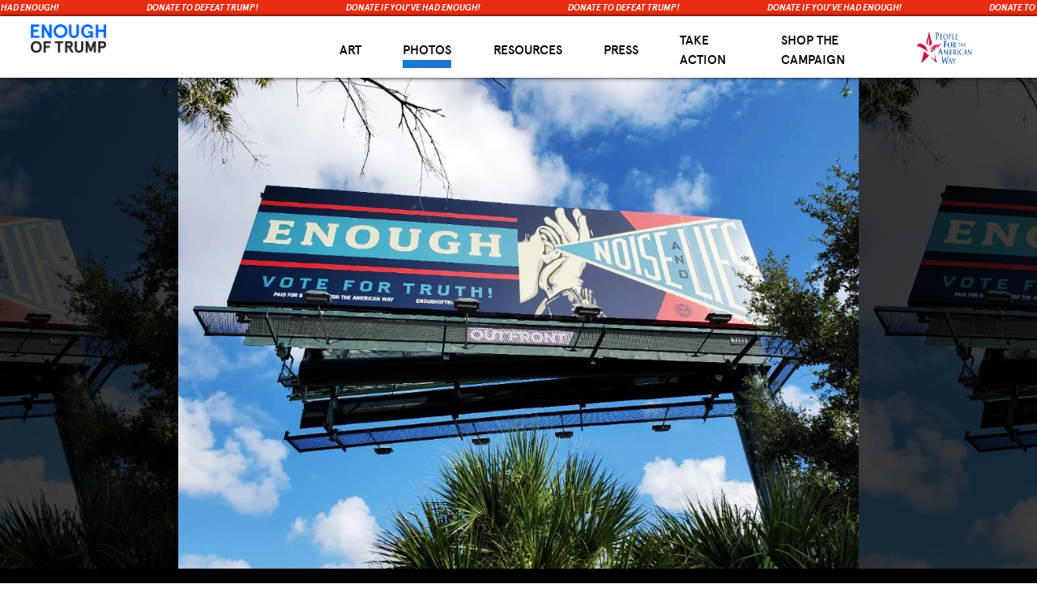

--- FILE ---
content_type: text/html; charset=UTF-8
request_url: https://enoughoftrump.org/gallery-billboard/shepard-fairey-orlando1/
body_size: 11051
content:
<!doctype html>
<html lang="en-US">
<head>
	<meta charset="UTF-8">
	<meta name="viewport" content="width=device-width, initial-scale=1">
  <link rel="profile" href="https://gmpg.org/xfn/11">

	<meta name='robots' content='index, follow, max-image-preview:large, max-snippet:-1, max-video-preview:-1' />

	<!-- This site is optimized with the Yoast SEO plugin v20.13 - https://yoast.com/wordpress/plugins/seo/ -->
	<title>Shepard Fairey - Orlando (Noise &amp; Lies) - ENOUGH OF TRUMP</title>
	<link rel="canonical" href="https://live-pfaw-enough.pantheonsite.io/gallery-billboard/shepard-fairey-orlando1/" />
	<meta property="og:locale" content="en_US" />
	<meta property="og:type" content="article" />
	<meta property="og:title" content="Shepard Fairey - Orlando (Noise &amp; Lies) - ENOUGH OF TRUMP" />
	<meta property="og:url" content="https://live-pfaw-enough.pantheonsite.io/gallery-billboard/shepard-fairey-orlando1/" />
	<meta property="og:site_name" content="ENOUGH OF TRUMP" />
	<meta property="article:modified_time" content="2020-10-30T18:31:51+00:00" />
	<meta property="og:image" content="https://live-pfaw-enough.pantheonsite.io/wp-content/uploads/2020/10/Billboard_Fairey1NoiseLies_Orlando.png" />
	<meta property="og:image:width" content="1024" />
	<meta property="og:image:height" content="768" />
	<meta property="og:image:type" content="image/png" />
	<meta name="twitter:card" content="summary_large_image" />
	<script type="application/ld+json" class="yoast-schema-graph">{"@context":"https://schema.org","@graph":[{"@type":"WebPage","@id":"https://live-pfaw-enough.pantheonsite.io/gallery-billboard/shepard-fairey-orlando1/","url":"https://live-pfaw-enough.pantheonsite.io/gallery-billboard/shepard-fairey-orlando1/","name":"Shepard Fairey - Orlando (Noise & Lies) - ENOUGH OF TRUMP","isPartOf":{"@id":"https://enoughoftrump.org/#website"},"primaryImageOfPage":{"@id":"https://live-pfaw-enough.pantheonsite.io/gallery-billboard/shepard-fairey-orlando1/#primaryimage"},"image":{"@id":"https://live-pfaw-enough.pantheonsite.io/gallery-billboard/shepard-fairey-orlando1/#primaryimage"},"thumbnailUrl":"https://enoughoftrump.org/wp-content/uploads/2020/10/Billboard_Fairey1NoiseLies_Orlando.png","datePublished":"2020-10-27T23:14:48+00:00","dateModified":"2020-10-30T18:31:51+00:00","breadcrumb":{"@id":"https://live-pfaw-enough.pantheonsite.io/gallery-billboard/shepard-fairey-orlando1/#breadcrumb"},"inLanguage":"en-US","potentialAction":[{"@type":"ReadAction","target":["https://live-pfaw-enough.pantheonsite.io/gallery-billboard/shepard-fairey-orlando1/"]}]},{"@type":"ImageObject","inLanguage":"en-US","@id":"https://live-pfaw-enough.pantheonsite.io/gallery-billboard/shepard-fairey-orlando1/#primaryimage","url":"https://enoughoftrump.org/wp-content/uploads/2020/10/Billboard_Fairey1NoiseLies_Orlando.png","contentUrl":"https://enoughoftrump.org/wp-content/uploads/2020/10/Billboard_Fairey1NoiseLies_Orlando.png","width":1024,"height":768},{"@type":"BreadcrumbList","@id":"https://live-pfaw-enough.pantheonsite.io/gallery-billboard/shepard-fairey-orlando1/#breadcrumb","itemListElement":[{"@type":"ListItem","position":1,"name":"Home","item":"https://enoughoftrump.org/"},{"@type":"ListItem","position":2,"name":"Gallery (Billboard)","item":"https://enoughoftrump.org/gallery-billboard/"},{"@type":"ListItem","position":3,"name":"Shepard Fairey &#8211; Orlando (Noise &#038; Lies)"}]},{"@type":"WebSite","@id":"https://enoughoftrump.org/#website","url":"https://enoughoftrump.org/","name":"ENOUGH OF TRUMP","description":"VOTE!","publisher":{"@id":"https://enoughoftrump.org/#organization"},"potentialAction":[{"@type":"SearchAction","target":{"@type":"EntryPoint","urlTemplate":"https://enoughoftrump.org/?s={search_term_string}"},"query-input":"required name=search_term_string"}],"inLanguage":"en-US"},{"@type":"Organization","@id":"https://enoughoftrump.org/#organization","name":"ENOUGH OF TRUMP","url":"https://enoughoftrump.org/","logo":{"@type":"ImageObject","inLanguage":"en-US","@id":"https://enoughoftrump.org/#/schema/logo/image/","url":"https://live-pfaw-enough.pantheonsite.io/wp-content/uploads/2020/07/enoughoftrump.png","contentUrl":"https://live-pfaw-enough.pantheonsite.io/wp-content/uploads/2020/07/enoughoftrump.png","width":1200,"height":630,"caption":"ENOUGH OF TRUMP"},"image":{"@id":"https://enoughoftrump.org/#/schema/logo/image/"}}]}</script>
	<!-- / Yoast SEO plugin. -->


<link rel='dns-prefetch' href='//enoughoftrump.org' />
<link rel="alternate" type="application/rss+xml" title="ENOUGH OF TRUMP &raquo; Feed" href="https://enoughoftrump.org/feed/" />
<link rel="alternate" type="application/rss+xml" title="ENOUGH OF TRUMP &raquo; Comments Feed" href="https://enoughoftrump.org/comments/feed/" />
<script type="text/javascript">
window._wpemojiSettings = {"baseUrl":"https:\/\/s.w.org\/images\/core\/emoji\/14.0.0\/72x72\/","ext":".png","svgUrl":"https:\/\/s.w.org\/images\/core\/emoji\/14.0.0\/svg\/","svgExt":".svg","source":{"concatemoji":"https:\/\/enoughoftrump.org\/wp-includes\/js\/wp-emoji-release.min.js?ver=6.3"}};
/*! This file is auto-generated */
!function(i,n){var o,s,e;function c(e){try{var t={supportTests:e,timestamp:(new Date).valueOf()};sessionStorage.setItem(o,JSON.stringify(t))}catch(e){}}function p(e,t,n){e.clearRect(0,0,e.canvas.width,e.canvas.height),e.fillText(t,0,0);var t=new Uint32Array(e.getImageData(0,0,e.canvas.width,e.canvas.height).data),r=(e.clearRect(0,0,e.canvas.width,e.canvas.height),e.fillText(n,0,0),new Uint32Array(e.getImageData(0,0,e.canvas.width,e.canvas.height).data));return t.every(function(e,t){return e===r[t]})}function u(e,t,n){switch(t){case"flag":return n(e,"\ud83c\udff3\ufe0f\u200d\u26a7\ufe0f","\ud83c\udff3\ufe0f\u200b\u26a7\ufe0f")?!1:!n(e,"\ud83c\uddfa\ud83c\uddf3","\ud83c\uddfa\u200b\ud83c\uddf3")&&!n(e,"\ud83c\udff4\udb40\udc67\udb40\udc62\udb40\udc65\udb40\udc6e\udb40\udc67\udb40\udc7f","\ud83c\udff4\u200b\udb40\udc67\u200b\udb40\udc62\u200b\udb40\udc65\u200b\udb40\udc6e\u200b\udb40\udc67\u200b\udb40\udc7f");case"emoji":return!n(e,"\ud83e\udef1\ud83c\udffb\u200d\ud83e\udef2\ud83c\udfff","\ud83e\udef1\ud83c\udffb\u200b\ud83e\udef2\ud83c\udfff")}return!1}function f(e,t,n){var r="undefined"!=typeof WorkerGlobalScope&&self instanceof WorkerGlobalScope?new OffscreenCanvas(300,150):i.createElement("canvas"),a=r.getContext("2d",{willReadFrequently:!0}),o=(a.textBaseline="top",a.font="600 32px Arial",{});return e.forEach(function(e){o[e]=t(a,e,n)}),o}function t(e){var t=i.createElement("script");t.src=e,t.defer=!0,i.head.appendChild(t)}"undefined"!=typeof Promise&&(o="wpEmojiSettingsSupports",s=["flag","emoji"],n.supports={everything:!0,everythingExceptFlag:!0},e=new Promise(function(e){i.addEventListener("DOMContentLoaded",e,{once:!0})}),new Promise(function(t){var n=function(){try{var e=JSON.parse(sessionStorage.getItem(o));if("object"==typeof e&&"number"==typeof e.timestamp&&(new Date).valueOf()<e.timestamp+604800&&"object"==typeof e.supportTests)return e.supportTests}catch(e){}return null}();if(!n){if("undefined"!=typeof Worker&&"undefined"!=typeof OffscreenCanvas&&"undefined"!=typeof URL&&URL.createObjectURL&&"undefined"!=typeof Blob)try{var e="postMessage("+f.toString()+"("+[JSON.stringify(s),u.toString(),p.toString()].join(",")+"));",r=new Blob([e],{type:"text/javascript"}),a=new Worker(URL.createObjectURL(r),{name:"wpTestEmojiSupports"});return void(a.onmessage=function(e){c(n=e.data),a.terminate(),t(n)})}catch(e){}c(n=f(s,u,p))}t(n)}).then(function(e){for(var t in e)n.supports[t]=e[t],n.supports.everything=n.supports.everything&&n.supports[t],"flag"!==t&&(n.supports.everythingExceptFlag=n.supports.everythingExceptFlag&&n.supports[t]);n.supports.everythingExceptFlag=n.supports.everythingExceptFlag&&!n.supports.flag,n.DOMReady=!1,n.readyCallback=function(){n.DOMReady=!0}}).then(function(){return e}).then(function(){var e;n.supports.everything||(n.readyCallback(),(e=n.source||{}).concatemoji?t(e.concatemoji):e.wpemoji&&e.twemoji&&(t(e.twemoji),t(e.wpemoji)))}))}((window,document),window._wpemojiSettings);
</script>
<style type="text/css">
img.wp-smiley,
img.emoji {
	display: inline !important;
	border: none !important;
	box-shadow: none !important;
	height: 1em !important;
	width: 1em !important;
	margin: 0 0.07em !important;
	vertical-align: -0.1em !important;
	background: none !important;
	padding: 0 !important;
}
</style>
	<link rel='stylesheet' id='wp-block-library-css' href='https://enoughoftrump.org/wp-includes/css/dist/block-library/style.min.css?ver=6.3' type='text/css' media='all' />
<style id='classic-theme-styles-inline-css' type='text/css'>
/*! This file is auto-generated */
.wp-block-button__link{color:#fff;background-color:#32373c;border-radius:9999px;box-shadow:none;text-decoration:none;padding:calc(.667em + 2px) calc(1.333em + 2px);font-size:1.125em}.wp-block-file__button{background:#32373c;color:#fff;text-decoration:none}
</style>
<style id='global-styles-inline-css' type='text/css'>
body{--wp--preset--color--black: #000000;--wp--preset--color--cyan-bluish-gray: #abb8c3;--wp--preset--color--white: #ffffff;--wp--preset--color--pale-pink: #f78da7;--wp--preset--color--vivid-red: #cf2e2e;--wp--preset--color--luminous-vivid-orange: #ff6900;--wp--preset--color--luminous-vivid-amber: #fcb900;--wp--preset--color--light-green-cyan: #7bdcb5;--wp--preset--color--vivid-green-cyan: #00d084;--wp--preset--color--pale-cyan-blue: #8ed1fc;--wp--preset--color--vivid-cyan-blue: #0693e3;--wp--preset--color--vivid-purple: #9b51e0;--wp--preset--color--enough-blue: #0067FF;--wp--preset--color--enough-black: #000;--wp--preset--color--enough-white: #ffffff;--wp--preset--gradient--vivid-cyan-blue-to-vivid-purple: linear-gradient(135deg,rgba(6,147,227,1) 0%,rgb(155,81,224) 100%);--wp--preset--gradient--light-green-cyan-to-vivid-green-cyan: linear-gradient(135deg,rgb(122,220,180) 0%,rgb(0,208,130) 100%);--wp--preset--gradient--luminous-vivid-amber-to-luminous-vivid-orange: linear-gradient(135deg,rgba(252,185,0,1) 0%,rgba(255,105,0,1) 100%);--wp--preset--gradient--luminous-vivid-orange-to-vivid-red: linear-gradient(135deg,rgba(255,105,0,1) 0%,rgb(207,46,46) 100%);--wp--preset--gradient--very-light-gray-to-cyan-bluish-gray: linear-gradient(135deg,rgb(238,238,238) 0%,rgb(169,184,195) 100%);--wp--preset--gradient--cool-to-warm-spectrum: linear-gradient(135deg,rgb(74,234,220) 0%,rgb(151,120,209) 20%,rgb(207,42,186) 40%,rgb(238,44,130) 60%,rgb(251,105,98) 80%,rgb(254,248,76) 100%);--wp--preset--gradient--blush-light-purple: linear-gradient(135deg,rgb(255,206,236) 0%,rgb(152,150,240) 100%);--wp--preset--gradient--blush-bordeaux: linear-gradient(135deg,rgb(254,205,165) 0%,rgb(254,45,45) 50%,rgb(107,0,62) 100%);--wp--preset--gradient--luminous-dusk: linear-gradient(135deg,rgb(255,203,112) 0%,rgb(199,81,192) 50%,rgb(65,88,208) 100%);--wp--preset--gradient--pale-ocean: linear-gradient(135deg,rgb(255,245,203) 0%,rgb(182,227,212) 50%,rgb(51,167,181) 100%);--wp--preset--gradient--electric-grass: linear-gradient(135deg,rgb(202,248,128) 0%,rgb(113,206,126) 100%);--wp--preset--gradient--midnight: linear-gradient(135deg,rgb(2,3,129) 0%,rgb(40,116,252) 100%);--wp--preset--font-size--small: 13px;--wp--preset--font-size--medium: 20px;--wp--preset--font-size--large: 36px;--wp--preset--font-size--x-large: 42px;--wp--preset--spacing--20: 0.44rem;--wp--preset--spacing--30: 0.67rem;--wp--preset--spacing--40: 1rem;--wp--preset--spacing--50: 1.5rem;--wp--preset--spacing--60: 2.25rem;--wp--preset--spacing--70: 3.38rem;--wp--preset--spacing--80: 5.06rem;--wp--preset--shadow--natural: 6px 6px 9px rgba(0, 0, 0, 0.2);--wp--preset--shadow--deep: 12px 12px 50px rgba(0, 0, 0, 0.4);--wp--preset--shadow--sharp: 6px 6px 0px rgba(0, 0, 0, 0.2);--wp--preset--shadow--outlined: 6px 6px 0px -3px rgba(255, 255, 255, 1), 6px 6px rgba(0, 0, 0, 1);--wp--preset--shadow--crisp: 6px 6px 0px rgba(0, 0, 0, 1);}:where(.is-layout-flex){gap: 0.5em;}:where(.is-layout-grid){gap: 0.5em;}body .is-layout-flow > .alignleft{float: left;margin-inline-start: 0;margin-inline-end: 2em;}body .is-layout-flow > .alignright{float: right;margin-inline-start: 2em;margin-inline-end: 0;}body .is-layout-flow > .aligncenter{margin-left: auto !important;margin-right: auto !important;}body .is-layout-constrained > .alignleft{float: left;margin-inline-start: 0;margin-inline-end: 2em;}body .is-layout-constrained > .alignright{float: right;margin-inline-start: 2em;margin-inline-end: 0;}body .is-layout-constrained > .aligncenter{margin-left: auto !important;margin-right: auto !important;}body .is-layout-constrained > :where(:not(.alignleft):not(.alignright):not(.alignfull)){max-width: var(--wp--style--global--content-size);margin-left: auto !important;margin-right: auto !important;}body .is-layout-constrained > .alignwide{max-width: var(--wp--style--global--wide-size);}body .is-layout-flex{display: flex;}body .is-layout-flex{flex-wrap: wrap;align-items: center;}body .is-layout-flex > *{margin: 0;}body .is-layout-grid{display: grid;}body .is-layout-grid > *{margin: 0;}:where(.wp-block-columns.is-layout-flex){gap: 2em;}:where(.wp-block-columns.is-layout-grid){gap: 2em;}:where(.wp-block-post-template.is-layout-flex){gap: 1.25em;}:where(.wp-block-post-template.is-layout-grid){gap: 1.25em;}.has-black-color{color: var(--wp--preset--color--black) !important;}.has-cyan-bluish-gray-color{color: var(--wp--preset--color--cyan-bluish-gray) !important;}.has-white-color{color: var(--wp--preset--color--white) !important;}.has-pale-pink-color{color: var(--wp--preset--color--pale-pink) !important;}.has-vivid-red-color{color: var(--wp--preset--color--vivid-red) !important;}.has-luminous-vivid-orange-color{color: var(--wp--preset--color--luminous-vivid-orange) !important;}.has-luminous-vivid-amber-color{color: var(--wp--preset--color--luminous-vivid-amber) !important;}.has-light-green-cyan-color{color: var(--wp--preset--color--light-green-cyan) !important;}.has-vivid-green-cyan-color{color: var(--wp--preset--color--vivid-green-cyan) !important;}.has-pale-cyan-blue-color{color: var(--wp--preset--color--pale-cyan-blue) !important;}.has-vivid-cyan-blue-color{color: var(--wp--preset--color--vivid-cyan-blue) !important;}.has-vivid-purple-color{color: var(--wp--preset--color--vivid-purple) !important;}.has-black-background-color{background-color: var(--wp--preset--color--black) !important;}.has-cyan-bluish-gray-background-color{background-color: var(--wp--preset--color--cyan-bluish-gray) !important;}.has-white-background-color{background-color: var(--wp--preset--color--white) !important;}.has-pale-pink-background-color{background-color: var(--wp--preset--color--pale-pink) !important;}.has-vivid-red-background-color{background-color: var(--wp--preset--color--vivid-red) !important;}.has-luminous-vivid-orange-background-color{background-color: var(--wp--preset--color--luminous-vivid-orange) !important;}.has-luminous-vivid-amber-background-color{background-color: var(--wp--preset--color--luminous-vivid-amber) !important;}.has-light-green-cyan-background-color{background-color: var(--wp--preset--color--light-green-cyan) !important;}.has-vivid-green-cyan-background-color{background-color: var(--wp--preset--color--vivid-green-cyan) !important;}.has-pale-cyan-blue-background-color{background-color: var(--wp--preset--color--pale-cyan-blue) !important;}.has-vivid-cyan-blue-background-color{background-color: var(--wp--preset--color--vivid-cyan-blue) !important;}.has-vivid-purple-background-color{background-color: var(--wp--preset--color--vivid-purple) !important;}.has-black-border-color{border-color: var(--wp--preset--color--black) !important;}.has-cyan-bluish-gray-border-color{border-color: var(--wp--preset--color--cyan-bluish-gray) !important;}.has-white-border-color{border-color: var(--wp--preset--color--white) !important;}.has-pale-pink-border-color{border-color: var(--wp--preset--color--pale-pink) !important;}.has-vivid-red-border-color{border-color: var(--wp--preset--color--vivid-red) !important;}.has-luminous-vivid-orange-border-color{border-color: var(--wp--preset--color--luminous-vivid-orange) !important;}.has-luminous-vivid-amber-border-color{border-color: var(--wp--preset--color--luminous-vivid-amber) !important;}.has-light-green-cyan-border-color{border-color: var(--wp--preset--color--light-green-cyan) !important;}.has-vivid-green-cyan-border-color{border-color: var(--wp--preset--color--vivid-green-cyan) !important;}.has-pale-cyan-blue-border-color{border-color: var(--wp--preset--color--pale-cyan-blue) !important;}.has-vivid-cyan-blue-border-color{border-color: var(--wp--preset--color--vivid-cyan-blue) !important;}.has-vivid-purple-border-color{border-color: var(--wp--preset--color--vivid-purple) !important;}.has-vivid-cyan-blue-to-vivid-purple-gradient-background{background: var(--wp--preset--gradient--vivid-cyan-blue-to-vivid-purple) !important;}.has-light-green-cyan-to-vivid-green-cyan-gradient-background{background: var(--wp--preset--gradient--light-green-cyan-to-vivid-green-cyan) !important;}.has-luminous-vivid-amber-to-luminous-vivid-orange-gradient-background{background: var(--wp--preset--gradient--luminous-vivid-amber-to-luminous-vivid-orange) !important;}.has-luminous-vivid-orange-to-vivid-red-gradient-background{background: var(--wp--preset--gradient--luminous-vivid-orange-to-vivid-red) !important;}.has-very-light-gray-to-cyan-bluish-gray-gradient-background{background: var(--wp--preset--gradient--very-light-gray-to-cyan-bluish-gray) !important;}.has-cool-to-warm-spectrum-gradient-background{background: var(--wp--preset--gradient--cool-to-warm-spectrum) !important;}.has-blush-light-purple-gradient-background{background: var(--wp--preset--gradient--blush-light-purple) !important;}.has-blush-bordeaux-gradient-background{background: var(--wp--preset--gradient--blush-bordeaux) !important;}.has-luminous-dusk-gradient-background{background: var(--wp--preset--gradient--luminous-dusk) !important;}.has-pale-ocean-gradient-background{background: var(--wp--preset--gradient--pale-ocean) !important;}.has-electric-grass-gradient-background{background: var(--wp--preset--gradient--electric-grass) !important;}.has-midnight-gradient-background{background: var(--wp--preset--gradient--midnight) !important;}.has-small-font-size{font-size: var(--wp--preset--font-size--small) !important;}.has-medium-font-size{font-size: var(--wp--preset--font-size--medium) !important;}.has-large-font-size{font-size: var(--wp--preset--font-size--large) !important;}.has-x-large-font-size{font-size: var(--wp--preset--font-size--x-large) !important;}
.wp-block-navigation a:where(:not(.wp-element-button)){color: inherit;}
:where(.wp-block-post-template.is-layout-flex){gap: 1.25em;}:where(.wp-block-post-template.is-layout-grid){gap: 1.25em;}
:where(.wp-block-columns.is-layout-flex){gap: 2em;}:where(.wp-block-columns.is-layout-grid){gap: 2em;}
.wp-block-pullquote{font-size: 1.5em;line-height: 1.6;}
</style>
<link rel='stylesheet' id='enough-style-css' href='https://enoughoftrump.org/wp-content/themes/enough/style.css?ver=6.3' type='text/css' media='all' />
<script type='text/javascript' src='https://enoughoftrump.org/wp-includes/js/jquery/jquery.min.js?ver=3.7.0' id='jquery-core-js'></script>
<script type='text/javascript' src='https://enoughoftrump.org/wp-includes/js/jquery/jquery-migrate.min.js?ver=3.4.1' id='jquery-migrate-js'></script>
<link rel="https://api.w.org/" href="https://enoughoftrump.org/wp-json/" /><link rel="alternate" type="application/json" href="https://enoughoftrump.org/wp-json/wp/v2/gallery-billboard/518" /><link rel="EditURI" type="application/rsd+xml" title="RSD" href="https://enoughoftrump.org/xmlrpc.php?rsd" />
<meta name="generator" content="WordPress 6.3" />
<link rel='shortlink' href='https://enoughoftrump.org/?p=518' />
<link rel="alternate" type="application/json+oembed" href="https://enoughoftrump.org/wp-json/oembed/1.0/embed?url=https%3A%2F%2Fenoughoftrump.org%2Fgallery-billboard%2Fshepard-fairey-orlando1%2F" />
<link rel="alternate" type="text/xml+oembed" href="https://enoughoftrump.org/wp-json/oembed/1.0/embed?url=https%3A%2F%2Fenoughoftrump.org%2Fgallery-billboard%2Fshepard-fairey-orlando1%2F&#038;format=xml" />
		<style type="text/css">
					.site-title,
			.site-description {
				position: absolute;
				clip: rect(1px, 1px, 1px, 1px);
			}
				</style>
		<style type="text/css">.blue-message {
background: none repeat scroll 0 0 #3399ff;
color: #ffffff;
text-shadow: none;
font-size: 14px;
line-height: 24px;
padding: 10px;
} 
.green-message {
background: none repeat scroll 0 0 #8cc14c;
color: #ffffff;
text-shadow: none;
font-size: 14px;
line-height: 24px;
padding: 10px;
} 
.orange-message {
background: none repeat scroll 0 0 #faa732;
color: #ffffff;
text-shadow: none;
font-size: 14px;
line-height: 24px;
padding: 10px;
} 
.red-message {
background: none repeat scroll 0 0 #da4d31;
color: #ffffff;
text-shadow: none;
font-size: 14px;
line-height: 24px;
padding: 10px;
} 
.grey-message {
background: none repeat scroll 0 0 #53555c;
color: #ffffff;
text-shadow: none;
font-size: 14px;
line-height: 24px;
padding: 10px;
} 
.left-block {
background: none repeat scroll 0 0px, radial-gradient(ellipse at center center, #ffffff 0%, #f2f2f2 100%) repeat scroll 0 0 rgba(0, 0, 0, 0);
color: #8b8e97;
padding: 10px;
margin: 10px;
float: left;
} 
.right-block {
background: none repeat scroll 0 0px, radial-gradient(ellipse at center center, #ffffff 0%, #f2f2f2 100%) repeat scroll 0 0 rgba(0, 0, 0, 0);
color: #8b8e97;
padding: 10px;
margin: 10px;
float: right;
} 
.blockquotes {
background: none;
border-left: 5px solid #f1f1f1;
color: #8B8E97;
font-size: 14px;
font-style: italic;
line-height: 22px;
padding-left: 15px;
padding: 10px;
width: 60%;
float: left;
} 
</style><link rel="icon" href="https://enoughoftrump.org/wp-content/uploads/2020/07/favicon.ico" sizes="32x32" />
<link rel="icon" href="https://enoughoftrump.org/wp-content/uploads/2020/07/favicon.ico" sizes="192x192" />
<link rel="apple-touch-icon" href="https://enoughoftrump.org/wp-content/uploads/2020/07/favicon.ico" />
<meta name="msapplication-TileImage" content="https://enoughoftrump.org/wp-content/uploads/2020/07/favicon.ico" />
  <!-- Global site tag (gtag.js) - Google Analytics -->
<script async src="https://www.googletagmanager.com/gtag/js?id=UA-169192255-1"></script>
<script>
  window.dataLayer = window.dataLayer || [];
  function gtag(){dataLayer.push(arguments);}
  gtag('js', new Date());

  gtag('config', 'UA-169192255-1');
</script>
</head>

<body class="gallery-billboard-template-default single single-gallery-billboard postid-518 wp-custom-logo no-sidebar">
<div id="page" class="site">
	<a class="skip-link screen-reader-text" href="#content">Skip to content</a>

	<header id="masthead" class="site-header">
  <a class="donate-link" href="https://act.pfaw.org/donate/enough_campaign_alldonations/" target="_blank">
  <div class="donate-ticker apercu-bold-italic">
  <div class="tick">DONATE TO DEFEAT TRUMP!</div>
    <div class="tick">DONATE IF YOU’VE HAD ENOUGH!</div>
    <div class="tick">DONATE TO DEFEAT TRUMP!</div>
    <div class="tick">DONATE IF YOU’VE HAD ENOUGH!</div>
    <div class="tick">DONATE TO DEFEAT TRUMP!</div>
    <div class="tick">DONATE IF YOU’VE HAD ENOUGH!</div>
    <div class="tick">DONATE TO DEFEAT TRUMP!</div>
    <div class="tick">DONATE IF YOU’VE HAD ENOUGH!</div>
    <div class="tick">DONATE TO DEFEAT TRUMP!</div>
    <div class="tick">DONATE IF YOU’VE HAD ENOUGH!</div>
    <div class="tick">DONATE TO DEFEAT TRUMP!</div>
    <div class="tick">DONATE IF YOU’VE HAD ENOUGH!</div>
    <div class="tick">DONATE TO DEFEAT TRUMP!</div>
    <div class="tick">DONATE IF YOU’VE HAD ENOUGH!</div>
    <div class="tick">DONATE TO DEFEAT TRUMP!</div>
    <div class="tick">DONATE IF YOU’VE HAD ENOUGH!</div>
    <div class="tick">DONATE TO DEFEAT TRUMP!</div>
    <div class="tick">DONATE IF YOU’VE HAD ENOUGH!</div>
    <div class="tick">DONATE TO DEFEAT TRUMP!</div>
    <div class="tick">DONATE IF YOU’VE HAD ENOUGH!</div>
  </div>
</a>
  <div class="nav-bar">
    <div class="site-logo"><a href="https://enoughoftrump.org/" class="custom-logo-link" rel="home"><img width="1793" height="683" src="https://enoughoftrump.org/wp-content/uploads/2020/06/enough_logo_refresh.png" class="custom-logo" alt="ENOUGH OF TRUMP" decoding="async" fetchpriority="high" srcset="https://enoughoftrump.org/wp-content/uploads/2020/06/enough_logo_refresh.png 1793w, https://enoughoftrump.org/wp-content/uploads/2020/06/enough_logo_refresh-300x114.png 300w, https://enoughoftrump.org/wp-content/uploads/2020/06/enough_logo_refresh-1024x390.png 1024w, https://enoughoftrump.org/wp-content/uploads/2020/06/enough_logo_refresh-150x57.png 150w, https://enoughoftrump.org/wp-content/uploads/2020/06/enough_logo_refresh-768x293.png 768w, https://enoughoftrump.org/wp-content/uploads/2020/06/enough_logo_refresh-1536x585.png 1536w" sizes="(max-width: 1793px) 100vw, 1793px" /></a></div>
		<nav id="site-navigation" class="main-navigation navbar navbar-expand-lg">
          <div class="menu-main-container"><ul id="menu-main" class="primary"><li id="menu-item-353" class="menu-item menu-item-type-post_type menu-item-object-page menu-item-home menu-item-353"><a href="https://enoughoftrump.org/">Home</a></li>
<li id="menu-item-64" class="menu-item menu-item-type-custom menu-item-object-custom menu-item-64"><a href="/gallery">ART</a></li>
<li id="menu-item-548" class="menu-item menu-item-type-custom menu-item-object-custom menu-item-548 current-menu-item"><a href="/gallery-billboard">PHOTOS</a></li>
<li id="menu-item-61" class="menu-item menu-item-type-post_type menu-item-object-page menu-item-61"><a href="https://enoughoftrump.org/resources/">Resources</a></li>
<li id="menu-item-490" class="menu-item menu-item-type-post_type menu-item-object-page menu-item-490"><a href="https://enoughoftrump.org/press/">Press</a></li>
<li id="menu-item-60" class="menu-item menu-item-type-post_type menu-item-object-page menu-item-60"><a href="https://enoughoftrump.org/take-action/">Take Action</a></li>
<li id="menu-item-63" class="menu-item menu-item-type-custom menu-item-object-custom menu-item-63"><a href="https://enoughoftrump.myshopify.com/">Shop The Campaign</a></li>
<li id="menu-item-389" class="menu-item menu-item-type-custom menu-item-object-custom menu-item-389"><a href="https://pfaw.org"><img style="margin-top: -16px;     height: 40px;     margin-bottom: -5px;" src="https://enoughoftrump.org/wp-content/uploads/2020/06/PFAW_logo.png" /></a></li>
</ul></div>		
    </nav><!-- #site-navigation -->

    <button class="navbar-toggler" type="button" data-toggle="collapse" data-target="#mobile-menu-wrap" aria-controls="mobile-menu-wrap" aria-expanded="false" aria-label="Toggle navigation">
      <span class="toggler-box">
        <span class="toggler-inner"></span>
      </span>
    </button>
      
</div>
  </header><!-- #masthead -->
<div id="mobile-menu-wrap" class="collapse navbar-collapse">

  <div id="primary-menu-wrap" class="menu-main-container"><ul id="primary-menu" class="navbar-nav ml-auto"><li class="menu-item menu-item-type-post_type menu-item-object-page menu-item-home menu-item-353"><a href="https://enoughoftrump.org/">Home</a></li>
<li class="menu-item menu-item-type-custom menu-item-object-custom menu-item-64"><a href="/gallery">ART</a></li>
<li class="menu-item menu-item-type-custom menu-item-object-custom menu-item-548 current-menu-item"><a href="/gallery-billboard">PHOTOS</a></li>
<li class="menu-item menu-item-type-post_type menu-item-object-page menu-item-61"><a href="https://enoughoftrump.org/resources/">Resources</a></li>
<li class="menu-item menu-item-type-post_type menu-item-object-page menu-item-490"><a href="https://enoughoftrump.org/press/">Press</a></li>
<li class="menu-item menu-item-type-post_type menu-item-object-page menu-item-60"><a href="https://enoughoftrump.org/take-action/">Take Action</a></li>
<li class="menu-item menu-item-type-custom menu-item-object-custom menu-item-63"><a href="https://enoughoftrump.myshopify.com/">Shop The Campaign</a></li>
<li class="menu-item menu-item-type-custom menu-item-object-custom menu-item-389"><a href="https://pfaw.org"><img style="margin-top: -16px;     height: 40px;     margin-bottom: -5px;" src="https://enoughoftrump.org/wp-content/uploads/2020/06/PFAW_logo.png" /></a></li>
</ul></div>      <div class="mobile-extra-nav">
      <section id="custom_html-4" class="widget_text widget widget_custom_html"><div class="textwidget custom-html-widget">	<div class="share-btns">
 <a href="https://www.facebook.com" target="_blank" class="shareButton mr-2" rel="noopener">
            <svg width="8px" height="16px" viewbox="0 0 8 16" version="1.1" xmlns="http://www.w3.org/2000/svg" xmlns:xlink="http://www.w3.org/1999/xlink">
    <g id="Symbols" stroke="none" stroke-width="1" fill="none" fill-rule="evenodd">
        <g id="ctas/share-white" transform="translate(-70.000000, -11.000000)" fill="#0067ff">
            <g id="FB-Copy" transform="translate(70.000000, 11.000000)">
                <path d="M5.19106278,16 L5.19106278,8.70194669 L7.54872143,8.70194669 L7.90145272,5.86110794 L5.19106278,5.86110794 L5.19106278,4.04136112 C5.19106278,3.21799101 5.41126497,2.65660229 6.55033557,2.65660229 L8,2.65660229 L8,0.114464709 C7.29752151,0.036343441 6.59145997,-0.00184552556 5.88497154,0 C3.79508963,0 2.36377538,1.32551081 2.36377538,3.75960754 L2.36377538,5.86110794 L0,5.86110794 L0,8.70547744 L2.36377538,8.70547744 L2.36377538,16 L5.19106278,16 Z" id="f"></path>
            </g>
        </g>
    </g>
</svg>            </a>		
		
<a href="https://twitter.com" target="_blank" class="shareButton mr-2" rel="noopener">
            <svg width="19px" height="16px" viewbox="0 0 19 16" version="1.1" xmlns="http://www.w3.org/2000/svg" xmlns:xlink="http://www.w3.org/1999/xlink">
    <g stroke="none" stroke-width="1" fill="none" fill-rule="evenodd">
        <g id="tw/share-white" transform="translate(-99.000000, -11.000000)" fill="#0067ff">
            <g id="TW-Copy" transform="translate(99.000000, 11.000000)">
                <path d="M5.96838735,16 C13.1380552,16 17.0612245,9.84264208 17.0612245,4.51203975 C17.0612245,4.33881486 17.0612245,4.16558997 17.0536214,3.99236508 C17.817328,3.41941227 18.4764096,2.710192 19,1.89791867 C18.2868384,2.22392508 17.5310201,2.43884699 16.7571028,2.53570122 C17.5724989,2.03045573 18.1830754,1.23585254 18.4753902,0.299525358 C17.7094493,0.769938953 16.8709967,1.10021942 15.9967987,1.27588383 C14.9021163,0.067180841 13.2055296,-0.326285706 11.7176274,0.283473199 C10.2297252,0.893232103 9.25252151,2.38244778 9.25290116,4.03960823 C9.25488258,4.34940918 9.2880077,4.65815444 9.3517407,4.9608497 C6.2162898,4.79774026 3.29514168,3.26367565 1.31532613,0.740461444 C0.285098281,2.58766926 0.813611259,4.94569953 2.52420968,6.13405464 C1.90622383,6.11161661 1.30199271,5.93899492 0.760304122,5.63012769 L0.760304122,5.6852447 C0.762082335,7.60623045 2.067804,9.2611506 3.88515406,9.64579561 C3.3124375,9.80672813 2.71192254,9.8309582 2.12885154,9.71666034 C2.63869453,11.3617109 4.1026952,12.4885348 5.77070828,12.519754 C4.3899957,13.6440757 2.68398808,14.2542648 0.927571028,14.2520029 C0.617578098,14.2534935 0.30779393,14.2350859 0,14.1968859 C1.78275762,15.3749728 3.85360997,16.0005994 5.96838735,16" id="Path"></path>
            </g>
        </g>
    </g>
</svg>            </a>		
		
		<a href="https://instagram.com" target="_blank" rel="noopener"><svg xmlns="http://www.w3.org/2000/svg" width="18" height="18" viewbox="0 0 24 24"><path fill="#0067ff" d="M12 2.163c3.204 0 3.584.012 4.85.07 3.252.148 4.771 1.691 4.919 4.919.058 1.265.069 1.645.069 4.849 0 3.205-.012 3.584-.069 4.849-.149 3.225-1.664 4.771-4.919 4.919-1.266.058-1.644.07-4.85.07-3.204 0-3.584-.012-4.849-.07-3.26-.149-4.771-1.699-4.919-4.92-.058-1.265-.07-1.644-.07-4.849 0-3.204.013-3.583.07-4.849.149-3.227 1.664-4.771 4.919-4.919 1.266-.057 1.645-.069 4.849-.069zm0-2.163c-3.259 0-3.667.014-4.947.072-4.358.2-6.78 2.618-6.98 6.98-.059 1.281-.073 1.689-.073 4.948 0 3.259.014 3.668.072 4.948.2 4.358 2.618 6.78 6.98 6.98 1.281.058 1.689.072 4.948.072 3.259 0 3.668-.014 4.948-.072 4.354-.2 6.782-2.618 6.979-6.98.059-1.28.073-1.689.073-4.948 0-3.259-.014-3.667-.072-4.947-.196-4.354-2.617-6.78-6.979-6.98-1.281-.059-1.69-.073-4.949-.073zm0 5.838c-3.403 0-6.162 2.759-6.162 6.162s2.759 6.163 6.162 6.163 6.162-2.759 6.162-6.163c0-3.403-2.759-6.162-6.162-6.162zm0 10.162c-2.209 0-4-1.79-4-4 0-2.209 1.791-4 4-4s4 1.791 4 4c0 2.21-1.791 4-4 4zm6.406-11.845c-.796 0-1.441.645-1.441 1.44s.645 1.44 1.441 1.44c.795 0 1.439-.645 1.439-1.44s-.644-1.44-1.439-1.44z"/></svg></a>
	</div>
	<div>
</div>
<div class="mobile-menu-footer">
	<div class="footer-links">
		<a href="/terms">TERMS</a>
		<a href="/privacy">PRIVACY</a>
		<a href="/contact">CONTACT</a>		
	</div>
	&copy; PEOPLE FOR THE AMERICAN WAY
	
	</div>
</div></section>    </div>
    </div>

	<div id="content" class="site-content">



<div class="gallery-single">
  <div class="gallery-image-container full-height">
    <div class="gallery-image-bg" style="background-image: url(https://enoughoftrump.org/wp-content/uploads/2020/10/Billboard_Fairey1NoiseLies_Orlando.png);"></div>
    <div class="gallery-image">
    <img width="1024" height="768" src="https://enoughoftrump.org/wp-content/uploads/2020/10/Billboard_Fairey1NoiseLies_Orlando.png" class="attachment-post-thumbnail size-post-thumbnail wp-post-image" alt="" decoding="async" srcset="https://enoughoftrump.org/wp-content/uploads/2020/10/Billboard_Fairey1NoiseLies_Orlando.png 1024w, https://enoughoftrump.org/wp-content/uploads/2020/10/Billboard_Fairey1NoiseLies_Orlando-300x225.png 300w, https://enoughoftrump.org/wp-content/uploads/2020/10/Billboard_Fairey1NoiseLies_Orlando-150x113.png 150w, https://enoughoftrump.org/wp-content/uploads/2020/10/Billboard_Fairey1NoiseLies_Orlando-768x576.png 768w" sizes="(max-width: 1024px) 100vw, 1024px" />    </div>
  </div>
  <div class="gallery-content-container has-enough-blue-background-color">
    <div class="container artists-headline-container event-single mt-5 ">

      <div class="artist-sideways-headline">
        <h3 class="art-title">Shepard Fairey &#8211; Orlando (Noise &#038; Lies)</h3>
        <div class="artist-name">Shepard Fairey</div>
      </div>

      <div class="row mt-3 event-single-content">
        <div class="col-12 p-0 align-items-center">
          <div class="label">Artists Bio</div>
          <p></p>
                              <div class="share-wrapper">
            <a href="https://www.facebook.com/sharer/sharer.php?u=https://enoughoftrump.org/gallery-billboard/shepard-fairey-orlando1/" target="_blank" class="shareButton mr-2">
            <svg width="8px" height="16px" viewBox="0 0 8 16" version="1.1" xmlns="http://www.w3.org/2000/svg" xmlns:xlink="http://www.w3.org/1999/xlink">
    <g id="Symbols" stroke="none" stroke-width="1" fill="none" fill-rule="evenodd">
        <g id="ctas/share-white" transform="translate(-70.000000, -11.000000)" fill="#FFFFFF">
            <g id="FB-Copy" transform="translate(70.000000, 11.000000)">
                <path d="M5.19106278,16 L5.19106278,8.70194669 L7.54872143,8.70194669 L7.90145272,5.86110794 L5.19106278,5.86110794 L5.19106278,4.04136112 C5.19106278,3.21799101 5.41126497,2.65660229 6.55033557,2.65660229 L8,2.65660229 L8,0.114464709 C7.29752151,0.036343441 6.59145997,-0.00184552556 5.88497154,0 C3.79508963,0 2.36377538,1.32551081 2.36377538,3.75960754 L2.36377538,5.86110794 L0,5.86110794 L0,8.70547744 L2.36377538,8.70547744 L2.36377538,16 L5.19106278,16 Z" id="f"></path>
            </g>
        </g>
    </g>
</svg>            </a>
            <a href="https://twitter.com/intent/tweet?text=Shepard Fairey &#8211; Orlando (Noise &#038; Lies)&url=https://enoughoftrump.org/gallery-billboard/shepard-fairey-orlando1/" target="_blank" class="shareButton mr-2">
            <svg width="19px" height="16px" viewBox="0 0 19 16" version="1.1" xmlns="http://www.w3.org/2000/svg" xmlns:xlink="http://www.w3.org/1999/xlink">
    <g stroke="none" stroke-width="1" fill="none" fill-rule="evenodd">
        <g id="ctas/share-white" transform="translate(-99.000000, -11.000000)" fill="#FFFFFF">
            <g id="TW-Copy" transform="translate(99.000000, 11.000000)">
                <path d="M5.96838735,16 C13.1380552,16 17.0612245,9.84264208 17.0612245,4.51203975 C17.0612245,4.33881486 17.0612245,4.16558997 17.0536214,3.99236508 C17.817328,3.41941227 18.4764096,2.710192 19,1.89791867 C18.2868384,2.22392508 17.5310201,2.43884699 16.7571028,2.53570122 C17.5724989,2.03045573 18.1830754,1.23585254 18.4753902,0.299525358 C17.7094493,0.769938953 16.8709967,1.10021942 15.9967987,1.27588383 C14.9021163,0.067180841 13.2055296,-0.326285706 11.7176274,0.283473199 C10.2297252,0.893232103 9.25252151,2.38244778 9.25290116,4.03960823 C9.25488258,4.34940918 9.2880077,4.65815444 9.3517407,4.9608497 C6.2162898,4.79774026 3.29514168,3.26367565 1.31532613,0.740461444 C0.285098281,2.58766926 0.813611259,4.94569953 2.52420968,6.13405464 C1.90622383,6.11161661 1.30199271,5.93899492 0.760304122,5.63012769 L0.760304122,5.6852447 C0.762082335,7.60623045 2.067804,9.2611506 3.88515406,9.64579561 C3.3124375,9.80672813 2.71192254,9.8309582 2.12885154,9.71666034 C2.63869453,11.3617109 4.1026952,12.4885348 5.77070828,12.519754 C4.3899957,13.6440757 2.68398808,14.2542648 0.927571028,14.2520029 C0.617578098,14.2534935 0.30779393,14.2350859 0,14.1968859 C1.78275762,15.3749728 3.85360997,16.0005994 5.96838735,16" id="Path"></path>
            </g>
        </g>
    </g>
</svg>            </a>
            <a href="#" id="copyURL" class="shareButton">
            <svg width="16px" height="16px" viewBox="0 0 16 16" version="1.1" xmlns="http://www.w3.org/2000/svg" xmlns:xlink="http://www.w3.org/1999/xlink">
    <g stroke="none" stroke-width="1" fill="none" fill-rule="evenodd">
        <g id="ctas/share-white" transform="translate(-132.000000, -11.000000)" fill="#FFFFFF" fill-rule="nonzero">
            <g id="Group-3-Copy" transform="translate(132.000000, 11.000000)">
                <path d="M14.4830145,0.883574501 L14.4829845,0.883403522 C12.7194027,-0.482523273 10.1530728,-0.23813859 8.69795787,1.43429603 L7.48032068,2.84573324 C7.24236755,3.12156124 7.17442952,3.49938355 7.30209821,3.83687814 C7.42976689,4.17437273 7.73364637,4.42026616 8.09926818,4.48193274 C8.46489,4.54359933 8.8367075,4.41167045 9.07466063,4.13584244 L10.2923526,2.72422741 C10.6516323,2.30905342 11.1689992,2.05223716 11.7267971,2.01218199 C12.2845951,1.97212682 12.8354121,2.15223738 13.2539851,2.51155418 C14.0826658,3.25738037 14.158878,4.5026164 13.4269739,5.33803111 L10.8953294,8.27354612 L10.872026,8.29852265 C10.7368005,8.45043693 10.5783346,8.58138306 10.4021468,8.68680099 C9.56229056,9.19140479 8.47119273,9.05015409 7.79766512,8.34963152 C7.4063429,7.94433484 6.75009072,7.92238449 6.33082977,8.30056875 C5.91156881,8.678753 5.88759674,9.31428329 6.2772481,9.72108713 C7.23161477,10.712873 8.63797289,11.1717863 10.0174626,10.9415688 C10.2298513,10.9054121 10.4390861,10.8536319 10.6433492,10.7866777 C11.364859,10.5509018 12.0048744,10.1262518 12.4924658,9.5597895 L15.0177954,6.63246778 C15.7432263,5.78483862 16.0896055,4.69198693 15.9801546,3.59615415 C15.8800998,2.53317195 15.3400437,1.55467619 14.4830145,0.883574501 Z" id="Path"></path>
                <path d="M6.80260556,11.9763162 L5.72239821,13.2390648 C5.00888366,14.0860009 3.73939575,14.2348227 2.84092527,13.5768595 C2.40462583,13.2415211 2.12574319,12.7480985 2.06771418,12.2088295 C2.00968518,11.6695605 2.17744353,11.1302947 2.53282959,10.7136976 L5.0891172,7.72540401 L5.10793299,7.70487621 C5.2421724,7.55285002 5.39948461,7.42182384 5.5743866,7.31636449 C6.32622496,6.85843392 7.29429442,6.9244873 7.97363235,7.48006998 C8.05294478,7.54475556 8.1271946,7.61514169 8.19576105,7.69063991 C8.39447439,7.91022116 8.68136196,8.03424145 8.98139443,8.03026591 C9.27785653,8.02616402 9.55775531,7.89603167 9.74793513,7.67388085 L9.76027571,7.65938098 C10.0863671,7.28200336 10.0789902,6.72794802 9.74296175,6.35897918 C8.94867409,5.48055625 7.80143935,4.98438824 6.60161007,5.00037475 C5.40178079,5.01636126 4.2688321,5.54291039 3.49937637,6.44216861 L0.950221129,9.42229485 C-0.479589997,11.1083285 -0.272972156,13.6001032 1.41599655,15.0394641 C2.24417165,15.737568 3.32641417,16.0785447 4.41617354,15.9847148 C4.54475017,15.9745839 4.6723396,15.9586264 4.79894182,15.9368423 C5.77917317,15.7691676 6.66766745,15.2697929 7.3086009,14.5262983 L8.38521402,13.2677257 C8.75035312,12.8409033 8.6920763,12.2058036 8.25504911,11.8491907 C7.81802191,11.4925778 7.16773765,11.5494938 6.80259855,11.9763162 L6.80260556,11.9763162 Z" id="Path"></path>
            </g>
        </g>
    </g>
</svg>            </a>
</div>
          <script>
  // Copy URL to clipboard
  const copyButton = document.getElementById('copyURL');
  const currentURL = window.location.href;

  copyButton.addEventListener('click', function(e){
    e.preventDefault();
    var temp = document.createElement('input'),
        URL = window.location.href;
        document.body.appendChild(temp);
        temp.value = URL;
        temp.select();
        document.execCommand('copy');
        document.body.removeChild(temp);
  });
</script>        </div>
      </div>

    </div>
  </div>
</div>


	</div><!-- #content -->

	<footer id="colophon" class="site-footer p-5">

      <div class="footer-content">
      <section id="custom_html-2" class="widget_text widget widget_custom_html"><div class="textwidget custom-html-widget"><div class="footer-left">
	<div class="share-btns">
 <a href="https://www.facebook.com/peoplefor" target="_blank" class="shareButton mr-2" rel="noopener">
            <svg width="8px" height="16px" viewbox="0 0 8 16" version="1.1" xmlns="http://www.w3.org/2000/svg" xmlns:xlink="http://www.w3.org/1999/xlink">
    <g id="Symbols" stroke="none" stroke-width="1" fill="none" fill-rule="evenodd">
        <g id="ctas/share-white" transform="translate(-70.000000, -11.000000)" fill="#0067ff">
            <g id="FB-Copy" transform="translate(70.000000, 11.000000)">
                <path d="M5.19106278,16 L5.19106278,8.70194669 L7.54872143,8.70194669 L7.90145272,5.86110794 L5.19106278,5.86110794 L5.19106278,4.04136112 C5.19106278,3.21799101 5.41126497,2.65660229 6.55033557,2.65660229 L8,2.65660229 L8,0.114464709 C7.29752151,0.036343441 6.59145997,-0.00184552556 5.88497154,0 C3.79508963,0 2.36377538,1.32551081 2.36377538,3.75960754 L2.36377538,5.86110794 L0,5.86110794 L0,8.70547744 L2.36377538,8.70547744 L2.36377538,16 L5.19106278,16 Z" id="f"></path>
            </g>
        </g>
    </g>
</svg>            </a>		
		
<a href="https://twitter.com/peoplefor" target="_blank" class="shareButton mr-2" rel="noopener">
            <svg width="19px" height="16px" viewbox="0 0 19 16" version="1.1" xmlns="http://www.w3.org/2000/svg" xmlns:xlink="http://www.w3.org/1999/xlink">
    <g stroke="none" stroke-width="1" fill="none" fill-rule="evenodd">
        <g id="tw/share-white" transform="translate(-99.000000, -11.000000)" fill="#0067ff">
            <g id="TW-Copy" transform="translate(99.000000, 11.000000)">
                <path d="M5.96838735,16 C13.1380552,16 17.0612245,9.84264208 17.0612245,4.51203975 C17.0612245,4.33881486 17.0612245,4.16558997 17.0536214,3.99236508 C17.817328,3.41941227 18.4764096,2.710192 19,1.89791867 C18.2868384,2.22392508 17.5310201,2.43884699 16.7571028,2.53570122 C17.5724989,2.03045573 18.1830754,1.23585254 18.4753902,0.299525358 C17.7094493,0.769938953 16.8709967,1.10021942 15.9967987,1.27588383 C14.9021163,0.067180841 13.2055296,-0.326285706 11.7176274,0.283473199 C10.2297252,0.893232103 9.25252151,2.38244778 9.25290116,4.03960823 C9.25488258,4.34940918 9.2880077,4.65815444 9.3517407,4.9608497 C6.2162898,4.79774026 3.29514168,3.26367565 1.31532613,0.740461444 C0.285098281,2.58766926 0.813611259,4.94569953 2.52420968,6.13405464 C1.90622383,6.11161661 1.30199271,5.93899492 0.760304122,5.63012769 L0.760304122,5.6852447 C0.762082335,7.60623045 2.067804,9.2611506 3.88515406,9.64579561 C3.3124375,9.80672813 2.71192254,9.8309582 2.12885154,9.71666034 C2.63869453,11.3617109 4.1026952,12.4885348 5.77070828,12.519754 C4.3899957,13.6440757 2.68398808,14.2542648 0.927571028,14.2520029 C0.617578098,14.2534935 0.30779393,14.2350859 0,14.1968859 C1.78275762,15.3749728 3.85360997,16.0005994 5.96838735,16" id="Path"></path>
            </g>
        </g>
    </g>
</svg>            </a>		
		
		<a href="https://www.instagram.com/peoplefor_" target="_blank" rel="noopener"><svg xmlns="http://www.w3.org/2000/svg" width="18" height="18" viewbox="0 0 24 24"><path fill="#0067ff" d="M12 2.163c3.204 0 3.584.012 4.85.07 3.252.148 4.771 1.691 4.919 4.919.058 1.265.069 1.645.069 4.849 0 3.205-.012 3.584-.069 4.849-.149 3.225-1.664 4.771-4.919 4.919-1.266.058-1.644.07-4.85.07-3.204 0-3.584-.012-4.849-.07-3.26-.149-4.771-1.699-4.919-4.92-.058-1.265-.07-1.644-.07-4.849 0-3.204.013-3.583.07-4.849.149-3.227 1.664-4.771 4.919-4.919 1.266-.057 1.645-.069 4.849-.069zm0-2.163c-3.259 0-3.667.014-4.947.072-4.358.2-6.78 2.618-6.98 6.98-.059 1.281-.073 1.689-.073 4.948 0 3.259.014 3.668.072 4.948.2 4.358 2.618 6.78 6.98 6.98 1.281.058 1.689.072 4.948.072 3.259 0 3.668-.014 4.948-.072 4.354-.2 6.782-2.618 6.979-6.98.059-1.28.073-1.689.073-4.948 0-3.259-.014-3.667-.072-4.947-.196-4.354-2.617-6.78-6.979-6.98-1.281-.059-1.69-.073-4.949-.073zm0 5.838c-3.403 0-6.162 2.759-6.162 6.162s2.759 6.163 6.162 6.163 6.162-2.759 6.162-6.163c0-3.403-2.759-6.162-6.162-6.162zm0 10.162c-2.209 0-4-1.79-4-4 0-2.209 1.791-4 4-4s4 1.791 4 4c0 2.21-1.791 4-4 4zm6.406-11.845c-.796 0-1.441.645-1.441 1.44s.645 1.44 1.441 1.44c.795 0 1.439-.645 1.439-1.44s-.644-1.44-1.439-1.44z"/></svg></a>
	</div>
	<div>
		<a href="/contact">CONTACT</a><br />
	&copy; PEOPLE FOR THE AMERICAN WAY
	</div>
</div></div></section><section id="media_image-3" class="widget widget_media_image"><img width="300" height="167" src="https://enoughoftrump.org/wp-content/uploads/2020/06/enough_logo_refresh_footer-300x167.png" class="image wp-image-385  attachment-medium size-medium" alt="" decoding="async" style="max-width: 100%; height: auto;" loading="lazy" srcset="https://enoughoftrump.org/wp-content/uploads/2020/06/enough_logo_refresh_footer-300x167.png 300w, https://enoughoftrump.org/wp-content/uploads/2020/06/enough_logo_refresh_footer-1024x569.png 1024w, https://enoughoftrump.org/wp-content/uploads/2020/06/enough_logo_refresh_footer-150x83.png 150w, https://enoughoftrump.org/wp-content/uploads/2020/06/enough_logo_refresh_footer-768x427.png 768w, https://enoughoftrump.org/wp-content/uploads/2020/06/enough_logo_refresh_footer-1536x853.png 1536w, https://enoughoftrump.org/wp-content/uploads/2020/06/enough_logo_refresh_footer.png 1793w" sizes="(max-width: 300px) 100vw, 300px" /></section><section id="custom_html-3" class="widget_text widget widget_custom_html"><div class="textwidget custom-html-widget"><div class="footer-right">
	<a href="https://act.pfaw.org/donate/enough_campaign_alldonations/" target="_blank" rel="noopener"><div class="donate-btn btn">
		DONATE IF YOU'VE HAD ENOUGH!
	</div></a>
	<div class="footer-menu-2">
	<a href="https://www.pfaw.org/about-us/disclaimer-and-copyright">TERMS</a><br />
	<a href="https://www.pfaw.org/about-us/privacy-policy/">PRIVACY</a><br />		
	</div>
</div></div></section><section id="custom_html-5" class="widget_text widget widget_custom_html"><div class="textwidget custom-html-widget"><div class="mobile-share">
		<a href="https://act.pfaw.org/donate/enough_campaign_alldonations/" target="_blank" rel="noopener"><div class="donate-btn btn">
		DONATE IF YOU'VE HAD ENOUGH!
	</div></a>
<div class="share-btns">
 <a href="https://www.facebook.com" target="_blank" class="shareButton mr-2" rel="noopener">
            <svg width="8px" height="16px" viewbox="0 0 8 16" version="1.1" xmlns="http://www.w3.org/2000/svg" xmlns:xlink="http://www.w3.org/1999/xlink">
    <g id="Symbols" stroke="none" stroke-width="1" fill="none" fill-rule="evenodd">
        <g id="ctas/share-white" transform="translate(-70.000000, -11.000000)" fill="#0067ff">
            <g id="FB-Copy" transform="translate(70.000000, 11.000000)">
                <path d="M5.19106278,16 L5.19106278,8.70194669 L7.54872143,8.70194669 L7.90145272,5.86110794 L5.19106278,5.86110794 L5.19106278,4.04136112 C5.19106278,3.21799101 5.41126497,2.65660229 6.55033557,2.65660229 L8,2.65660229 L8,0.114464709 C7.29752151,0.036343441 6.59145997,-0.00184552556 5.88497154,0 C3.79508963,0 2.36377538,1.32551081 2.36377538,3.75960754 L2.36377538,5.86110794 L0,5.86110794 L0,8.70547744 L2.36377538,8.70547744 L2.36377538,16 L5.19106278,16 Z" id="f"></path>
            </g>
        </g>
    </g>
</svg>            </a>		
		
<a href="https://twitter.com" target="_blank" class="shareButton mr-2" rel="noopener">
            <svg width="19px" height="16px" viewbox="0 0 19 16" version="1.1" xmlns="http://www.w3.org/2000/svg" xmlns:xlink="http://www.w3.org/1999/xlink">
    <g stroke="none" stroke-width="1" fill="none" fill-rule="evenodd">
        <g id="tw/share-white" transform="translate(-99.000000, -11.000000)" fill="#0067ff">
            <g id="TW-Copy" transform="translate(99.000000, 11.000000)">
                <path d="M5.96838735,16 C13.1380552,16 17.0612245,9.84264208 17.0612245,4.51203975 C17.0612245,4.33881486 17.0612245,4.16558997 17.0536214,3.99236508 C17.817328,3.41941227 18.4764096,2.710192 19,1.89791867 C18.2868384,2.22392508 17.5310201,2.43884699 16.7571028,2.53570122 C17.5724989,2.03045573 18.1830754,1.23585254 18.4753902,0.299525358 C17.7094493,0.769938953 16.8709967,1.10021942 15.9967987,1.27588383 C14.9021163,0.067180841 13.2055296,-0.326285706 11.7176274,0.283473199 C10.2297252,0.893232103 9.25252151,2.38244778 9.25290116,4.03960823 C9.25488258,4.34940918 9.2880077,4.65815444 9.3517407,4.9608497 C6.2162898,4.79774026 3.29514168,3.26367565 1.31532613,0.740461444 C0.285098281,2.58766926 0.813611259,4.94569953 2.52420968,6.13405464 C1.90622383,6.11161661 1.30199271,5.93899492 0.760304122,5.63012769 L0.760304122,5.6852447 C0.762082335,7.60623045 2.067804,9.2611506 3.88515406,9.64579561 C3.3124375,9.80672813 2.71192254,9.8309582 2.12885154,9.71666034 C2.63869453,11.3617109 4.1026952,12.4885348 5.77070828,12.519754 C4.3899957,13.6440757 2.68398808,14.2542648 0.927571028,14.2520029 C0.617578098,14.2534935 0.30779393,14.2350859 0,14.1968859 C1.78275762,15.3749728 3.85360997,16.0005994 5.96838735,16" id="Path"></path>
            </g>
        </g>
    </g>
</svg>            </a>		
		
		<a href="https://instagram.com" target="_blank" rel="noopener"><svg xmlns="http://www.w3.org/2000/svg" width="18" height="18" viewbox="0 0 24 24"><path fill="#0067ff" d="M12 2.163c3.204 0 3.584.012 4.85.07 3.252.148 4.771 1.691 4.919 4.919.058 1.265.069 1.645.069 4.849 0 3.205-.012 3.584-.069 4.849-.149 3.225-1.664 4.771-4.919 4.919-1.266.058-1.644.07-4.85.07-3.204 0-3.584-.012-4.849-.07-3.26-.149-4.771-1.699-4.919-4.92-.058-1.265-.07-1.644-.07-4.849 0-3.204.013-3.583.07-4.849.149-3.227 1.664-4.771 4.919-4.919 1.266-.057 1.645-.069 4.849-.069zm0-2.163c-3.259 0-3.667.014-4.947.072-4.358.2-6.78 2.618-6.98 6.98-.059 1.281-.073 1.689-.073 4.948 0 3.259.014 3.668.072 4.948.2 4.358 2.618 6.78 6.98 6.98 1.281.058 1.689.072 4.948.072 3.259 0 3.668-.014 4.948-.072 4.354-.2 6.782-2.618 6.979-6.98.059-1.28.073-1.689.073-4.948 0-3.259-.014-3.667-.072-4.947-.196-4.354-2.617-6.78-6.979-6.98-1.281-.059-1.69-.073-4.949-.073zm0 5.838c-3.403 0-6.162 2.759-6.162 6.162s2.759 6.163 6.162 6.163 6.162-2.759 6.162-6.163c0-3.403-2.759-6.162-6.162-6.162zm0 10.162c-2.209 0-4-1.79-4-4 0-2.209 1.791-4 4-4s4 1.791 4 4c0 2.21-1.791 4-4 4zm6.406-11.845c-.796 0-1.441.645-1.441 1.44s.645 1.44 1.441 1.44c.795 0 1.439-.645 1.439-1.44s-.644-1.44-1.439-1.44z"/></svg></a>
	</div>

	
<div class="mobile-menu-footer">
	<div class="footer-links">
		<a href="https://www.pfaw.org/about-us/disclaimer-and-copyright">TERMS</a>
		<a href="https://www.pfaw.org/about-us/privacy-policy">PRIVACY</a>
		<a href="/contact">CONTACT</a>		
	</div>
	&copy; PEOPLE FOR THE AMERICAN WAY
	
	</div>	
</div></div></section>    </div>
  	</footer><!-- #colophon -->
</div><!-- #page -->

<script type='text/javascript' src='https://enoughoftrump.org/wp-content/themes/enough/js/navigation.js?ver=20151215' id='enough-navigation-js'></script>
<script type='text/javascript' src='https://enoughoftrump.org/wp-content/themes/enough/js/skip-link-focus-fix.js?ver=20151215' id='enough-skip-link-focus-fix-js'></script>
<script type='text/javascript' src='https://enoughoftrump.org/wp-content/themes/enough/js/imagesLoaded.min.js?ver=1.0' id='imagesLoaded-js'></script>
<script type='text/javascript' src='https://enoughoftrump.org/wp-includes/js/imagesloaded.min.js?ver=4.1.4' id='imagesloaded-js'></script>
<script type='text/javascript' src='https://enoughoftrump.org/wp-includes/js/masonry.min.js?ver=4.2.2' id='masonry-js'></script>
<script type='text/javascript' src='https://enoughoftrump.org/wp-content/themes/enough/js/bootstrap.min.js?ver=1' id='bootstrapjs-js'></script>

<script defer src="https://static.cloudflareinsights.com/beacon.min.js/vcd15cbe7772f49c399c6a5babf22c1241717689176015" integrity="sha512-ZpsOmlRQV6y907TI0dKBHq9Md29nnaEIPlkf84rnaERnq6zvWvPUqr2ft8M1aS28oN72PdrCzSjY4U6VaAw1EQ==" data-cf-beacon='{"version":"2024.11.0","token":"4ad0323e090d4c2881189daac3cc11c3","r":1,"server_timing":{"name":{"cfCacheStatus":true,"cfEdge":true,"cfExtPri":true,"cfL4":true,"cfOrigin":true,"cfSpeedBrain":true},"location_startswith":null}}' crossorigin="anonymous"></script>
</body>
</html>
